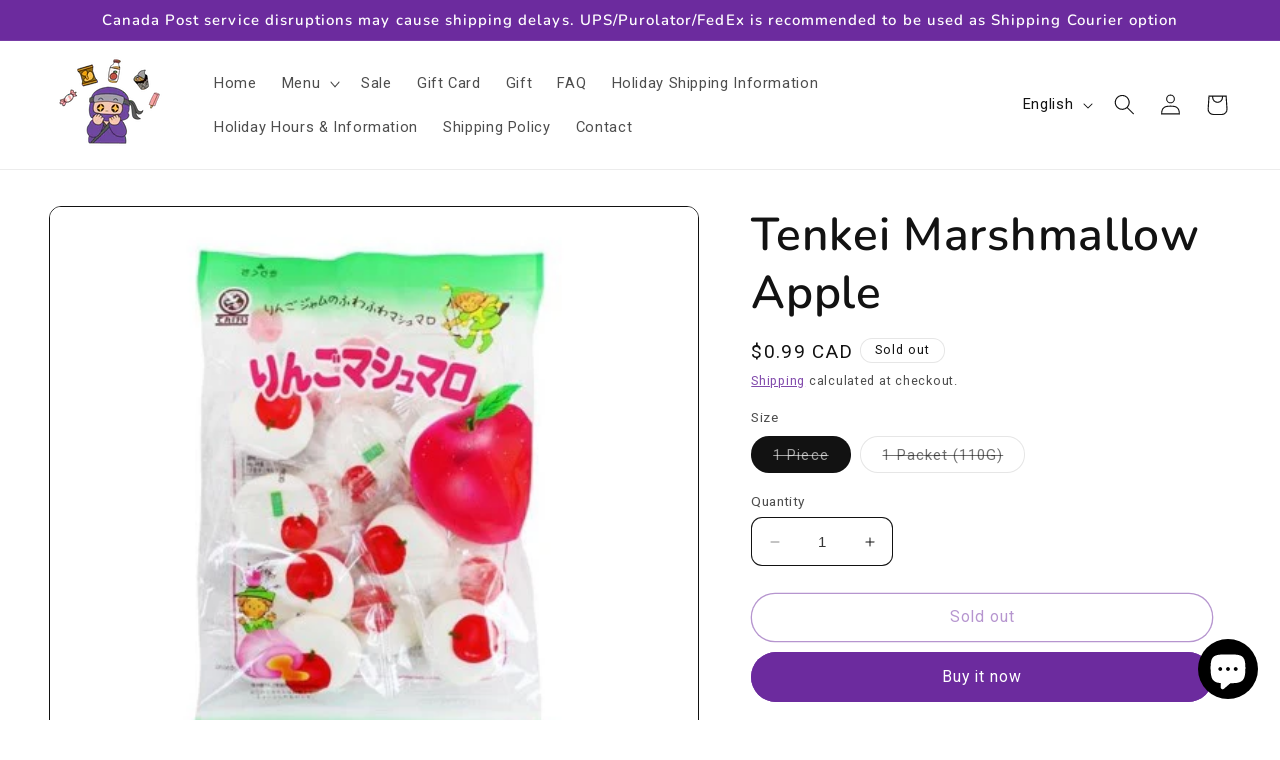

--- FILE ---
content_type: text/javascript; charset=utf-8
request_url: https://hungry-ninja.ca/products/tenkei-marshmallow-apple.js
body_size: 802
content:
{"id":8950128443680,"title":"Tenkei Marshmallow Apple","handle":"tenkei-marshmallow-apple","description":"\u003cp\u003eApple filling marshmallow. \u003c\/p\u003e\n\u003cp style=\"font-size: 10px;\"\u003e\u003cem\u003e*Picture(s) are for reference only\u003c\/em\u003e\u003c\/p\u003e","published_at":"2023-12-23T13:12:30-05:00","created_at":"2023-12-23T12:56:43-05:00","vendor":"Tenkei","type":"","tags":["Dairy-Free","Gluten-Free"],"price":99,"price_min":99,"price_max":599,"available":false,"price_varies":true,"compare_at_price":null,"compare_at_price_min":0,"compare_at_price_max":0,"compare_at_price_varies":false,"variants":[{"id":47350289170720,"title":"1 Piece","option1":"1 Piece","option2":null,"option3":null,"sku":"101300","requires_shipping":true,"taxable":true,"featured_image":null,"available":false,"name":"Tenkei Marshmallow Apple - 1 Piece","public_title":"1 Piece","options":["1 Piece"],"price":99,"weight":6,"compare_at_price":null,"inventory_management":"shopify","barcode":"","requires_selling_plan":false,"selling_plan_allocations":[]},{"id":47350289203488,"title":"1 Packet (110G)","option1":"1 Packet (110G)","option2":null,"option3":null,"sku":"101300","requires_shipping":true,"taxable":true,"featured_image":null,"available":false,"name":"Tenkei Marshmallow Apple - 1 Packet (110G)","public_title":"1 Packet (110G)","options":["1 Packet (110G)"],"price":599,"weight":110,"compare_at_price":null,"inventory_management":"shopify","barcode":"4902008121731","requires_selling_plan":false,"selling_plan_allocations":[]}],"images":["\/\/cdn.shopify.com\/s\/files\/1\/0697\/5625\/6544\/files\/TenkeiMarshmallowApple.jpg?v=1703354309","\/\/cdn.shopify.com\/s\/files\/1\/0697\/5625\/6544\/files\/TenkeiAppleMarshmallow2.8oz_80g__back.jpg?v=1703354321"],"featured_image":"\/\/cdn.shopify.com\/s\/files\/1\/0697\/5625\/6544\/files\/TenkeiMarshmallowApple.jpg?v=1703354309","options":[{"name":"Size","position":1,"values":["1 Piece","1 Packet (110G)"]}],"url":"\/products\/tenkei-marshmallow-apple","media":[{"alt":null,"id":36214414901536,"position":1,"preview_image":{"aspect_ratio":0.907,"height":492,"width":446,"src":"https:\/\/cdn.shopify.com\/s\/files\/1\/0697\/5625\/6544\/files\/TenkeiMarshmallowApple.jpg?v=1703354309"},"aspect_ratio":0.907,"height":492,"media_type":"image","src":"https:\/\/cdn.shopify.com\/s\/files\/1\/0697\/5625\/6544\/files\/TenkeiMarshmallowApple.jpg?v=1703354309","width":446},{"alt":null,"id":36214415687968,"position":2,"preview_image":{"aspect_ratio":1.0,"height":1946,"width":1946,"src":"https:\/\/cdn.shopify.com\/s\/files\/1\/0697\/5625\/6544\/files\/TenkeiAppleMarshmallow2.8oz_80g__back.jpg?v=1703354321"},"aspect_ratio":1.0,"height":1946,"media_type":"image","src":"https:\/\/cdn.shopify.com\/s\/files\/1\/0697\/5625\/6544\/files\/TenkeiAppleMarshmallow2.8oz_80g__back.jpg?v=1703354321","width":1946}],"requires_selling_plan":false,"selling_plan_groups":[]}

--- FILE ---
content_type: text/javascript; charset=utf-8
request_url: https://hungry-ninja.ca/products/tenkei-marshmallow-apple.js
body_size: 322
content:
{"id":8950128443680,"title":"Tenkei Marshmallow Apple","handle":"tenkei-marshmallow-apple","description":"\u003cp\u003eApple filling marshmallow. \u003c\/p\u003e\n\u003cp style=\"font-size: 10px;\"\u003e\u003cem\u003e*Picture(s) are for reference only\u003c\/em\u003e\u003c\/p\u003e","published_at":"2023-12-23T13:12:30-05:00","created_at":"2023-12-23T12:56:43-05:00","vendor":"Tenkei","type":"","tags":["Dairy-Free","Gluten-Free"],"price":99,"price_min":99,"price_max":599,"available":false,"price_varies":true,"compare_at_price":null,"compare_at_price_min":0,"compare_at_price_max":0,"compare_at_price_varies":false,"variants":[{"id":47350289170720,"title":"1 Piece","option1":"1 Piece","option2":null,"option3":null,"sku":"101300","requires_shipping":true,"taxable":true,"featured_image":null,"available":false,"name":"Tenkei Marshmallow Apple - 1 Piece","public_title":"1 Piece","options":["1 Piece"],"price":99,"weight":6,"compare_at_price":null,"inventory_management":"shopify","barcode":"","requires_selling_plan":false,"selling_plan_allocations":[]},{"id":47350289203488,"title":"1 Packet (110G)","option1":"1 Packet (110G)","option2":null,"option3":null,"sku":"101300","requires_shipping":true,"taxable":true,"featured_image":null,"available":false,"name":"Tenkei Marshmallow Apple - 1 Packet (110G)","public_title":"1 Packet (110G)","options":["1 Packet (110G)"],"price":599,"weight":110,"compare_at_price":null,"inventory_management":"shopify","barcode":"4902008121731","requires_selling_plan":false,"selling_plan_allocations":[]}],"images":["\/\/cdn.shopify.com\/s\/files\/1\/0697\/5625\/6544\/files\/TenkeiMarshmallowApple.jpg?v=1703354309","\/\/cdn.shopify.com\/s\/files\/1\/0697\/5625\/6544\/files\/TenkeiAppleMarshmallow2.8oz_80g__back.jpg?v=1703354321"],"featured_image":"\/\/cdn.shopify.com\/s\/files\/1\/0697\/5625\/6544\/files\/TenkeiMarshmallowApple.jpg?v=1703354309","options":[{"name":"Size","position":1,"values":["1 Piece","1 Packet (110G)"]}],"url":"\/products\/tenkei-marshmallow-apple","media":[{"alt":null,"id":36214414901536,"position":1,"preview_image":{"aspect_ratio":0.907,"height":492,"width":446,"src":"https:\/\/cdn.shopify.com\/s\/files\/1\/0697\/5625\/6544\/files\/TenkeiMarshmallowApple.jpg?v=1703354309"},"aspect_ratio":0.907,"height":492,"media_type":"image","src":"https:\/\/cdn.shopify.com\/s\/files\/1\/0697\/5625\/6544\/files\/TenkeiMarshmallowApple.jpg?v=1703354309","width":446},{"alt":null,"id":36214415687968,"position":2,"preview_image":{"aspect_ratio":1.0,"height":1946,"width":1946,"src":"https:\/\/cdn.shopify.com\/s\/files\/1\/0697\/5625\/6544\/files\/TenkeiAppleMarshmallow2.8oz_80g__back.jpg?v=1703354321"},"aspect_ratio":1.0,"height":1946,"media_type":"image","src":"https:\/\/cdn.shopify.com\/s\/files\/1\/0697\/5625\/6544\/files\/TenkeiAppleMarshmallow2.8oz_80g__back.jpg?v=1703354321","width":1946}],"requires_selling_plan":false,"selling_plan_groups":[]}